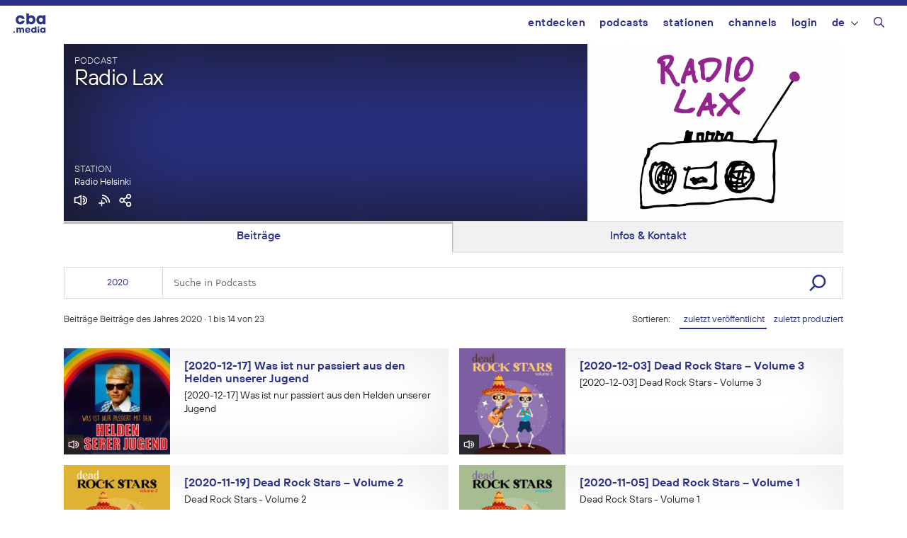

--- FILE ---
content_type: text/html; charset=UTF-8
request_url: https://cba.media/podcast/radio-lax?orderby=date&y=2020&search_series=
body_size: 17428
content:
<!DOCTYPE html>
<html lang="de-DE">
<head>
	<meta charset="UTF-8">
	<title>Radio Lax | cba &#8211; cultural broadcasting archive</title>
<meta name='robots' content='max-image-preview:large' />
	<style>img:is([sizes="auto" i], [sizes^="auto," i]) { contain-intrinsic-size: 3000px 1500px }</style>
	<meta name="viewport" content="width=device-width, initial-scale=1"><link rel="alternate" type="application/rss+xml" title="cba - cultural broadcasting archive &raquo; Feed" href="https://cba.media/feed" />
<link rel="alternate" type="application/rss+xml" title="cba - cultural broadcasting archive &raquo; Kommentar-Feed" href="https://cba.media/comments/feed" />
<meta property="og:site_name" content="cba - cultural broadcasting archive" /><meta name="twitter:card" content="summary" /><meta name="description" property="description" content="Radio Lax navigiert durch die musikalische Alternative, mischt sich ins Konzert-Getümmel und freut sich über Studiogäste." /><meta property="og:title" content="Radio Lax" /><meta property="og:type" content="article" /><meta property="og:url" content="https://cba.media/podcast/radio-lax" /><meta property="og:description" content="Radio Lax navigiert durch die musikalische Alternative, mischt sich ins Konzert-Getümmel und freut sich über Studiogäste." /><meta property="og:image" content="https://cba.media/wp-content/uploads/5/8/0000499385/radio-lax-logo-2021-nt-cba.png" /><link rel="search" type="application/opensearchdescription+xml" href="https://cba.media/wp-content/themes/cba2020/search.xml" title="cba - cultural broadcasting archive"><script>
window._wpemojiSettings = {"baseUrl":"https:\/\/s.w.org\/images\/core\/emoji\/16.0.1\/72x72\/","ext":".png","svgUrl":"https:\/\/s.w.org\/images\/core\/emoji\/16.0.1\/svg\/","svgExt":".svg","source":{"concatemoji":"https:\/\/cba.media\/wp-includes\/js\/wp-emoji-release.min.js?ver=6.8.3"}};
/*! This file is auto-generated */
!function(s,n){var o,i,e;function c(e){try{var t={supportTests:e,timestamp:(new Date).valueOf()};sessionStorage.setItem(o,JSON.stringify(t))}catch(e){}}function p(e,t,n){e.clearRect(0,0,e.canvas.width,e.canvas.height),e.fillText(t,0,0);var t=new Uint32Array(e.getImageData(0,0,e.canvas.width,e.canvas.height).data),a=(e.clearRect(0,0,e.canvas.width,e.canvas.height),e.fillText(n,0,0),new Uint32Array(e.getImageData(0,0,e.canvas.width,e.canvas.height).data));return t.every(function(e,t){return e===a[t]})}function u(e,t){e.clearRect(0,0,e.canvas.width,e.canvas.height),e.fillText(t,0,0);for(var n=e.getImageData(16,16,1,1),a=0;a<n.data.length;a++)if(0!==n.data[a])return!1;return!0}function f(e,t,n,a){switch(t){case"flag":return n(e,"\ud83c\udff3\ufe0f\u200d\u26a7\ufe0f","\ud83c\udff3\ufe0f\u200b\u26a7\ufe0f")?!1:!n(e,"\ud83c\udde8\ud83c\uddf6","\ud83c\udde8\u200b\ud83c\uddf6")&&!n(e,"\ud83c\udff4\udb40\udc67\udb40\udc62\udb40\udc65\udb40\udc6e\udb40\udc67\udb40\udc7f","\ud83c\udff4\u200b\udb40\udc67\u200b\udb40\udc62\u200b\udb40\udc65\u200b\udb40\udc6e\u200b\udb40\udc67\u200b\udb40\udc7f");case"emoji":return!a(e,"\ud83e\udedf")}return!1}function g(e,t,n,a){var r="undefined"!=typeof WorkerGlobalScope&&self instanceof WorkerGlobalScope?new OffscreenCanvas(300,150):s.createElement("canvas"),o=r.getContext("2d",{willReadFrequently:!0}),i=(o.textBaseline="top",o.font="600 32px Arial",{});return e.forEach(function(e){i[e]=t(o,e,n,a)}),i}function t(e){var t=s.createElement("script");t.src=e,t.defer=!0,s.head.appendChild(t)}"undefined"!=typeof Promise&&(o="wpEmojiSettingsSupports",i=["flag","emoji"],n.supports={everything:!0,everythingExceptFlag:!0},e=new Promise(function(e){s.addEventListener("DOMContentLoaded",e,{once:!0})}),new Promise(function(t){var n=function(){try{var e=JSON.parse(sessionStorage.getItem(o));if("object"==typeof e&&"number"==typeof e.timestamp&&(new Date).valueOf()<e.timestamp+604800&&"object"==typeof e.supportTests)return e.supportTests}catch(e){}return null}();if(!n){if("undefined"!=typeof Worker&&"undefined"!=typeof OffscreenCanvas&&"undefined"!=typeof URL&&URL.createObjectURL&&"undefined"!=typeof Blob)try{var e="postMessage("+g.toString()+"("+[JSON.stringify(i),f.toString(),p.toString(),u.toString()].join(",")+"));",a=new Blob([e],{type:"text/javascript"}),r=new Worker(URL.createObjectURL(a),{name:"wpTestEmojiSupports"});return void(r.onmessage=function(e){c(n=e.data),r.terminate(),t(n)})}catch(e){}c(n=g(i,f,p,u))}t(n)}).then(function(e){for(var t in e)n.supports[t]=e[t],n.supports.everything=n.supports.everything&&n.supports[t],"flag"!==t&&(n.supports.everythingExceptFlag=n.supports.everythingExceptFlag&&n.supports[t]);n.supports.everythingExceptFlag=n.supports.everythingExceptFlag&&!n.supports.flag,n.DOMReady=!1,n.readyCallback=function(){n.DOMReady=!0}}).then(function(){return e}).then(function(){var e;n.supports.everything||(n.readyCallback(),(e=n.source||{}).concatemoji?t(e.concatemoji):e.wpemoji&&e.twemoji&&(t(e.twemoji),t(e.wpemoji)))}))}((window,document),window._wpemojiSettings);
</script>
<style id='wp-emoji-styles-inline-css'>

	img.wp-smiley, img.emoji {
		display: inline !important;
		border: none !important;
		box-shadow: none !important;
		height: 1em !important;
		width: 1em !important;
		margin: 0 0.07em !important;
		vertical-align: -0.1em !important;
		background: none !important;
		padding: 0 !important;
	}
</style>
<link rel='stylesheet' id='wp-block-library-css' href='https://cba.media/wp-includes/css/dist/block-library/style.min.css?ver=6.8.3' media='all' />
<style id='classic-theme-styles-inline-css'>
/*! This file is auto-generated */
.wp-block-button__link{color:#fff;background-color:#32373c;border-radius:9999px;box-shadow:none;text-decoration:none;padding:calc(.667em + 2px) calc(1.333em + 2px);font-size:1.125em}.wp-block-file__button{background:#32373c;color:#fff;text-decoration:none}
</style>
<style id='global-styles-inline-css'>
:root{--wp--preset--aspect-ratio--square: 1;--wp--preset--aspect-ratio--4-3: 4/3;--wp--preset--aspect-ratio--3-4: 3/4;--wp--preset--aspect-ratio--3-2: 3/2;--wp--preset--aspect-ratio--2-3: 2/3;--wp--preset--aspect-ratio--16-9: 16/9;--wp--preset--aspect-ratio--9-16: 9/16;--wp--preset--color--black: #000000;--wp--preset--color--cyan-bluish-gray: #abb8c3;--wp--preset--color--white: #ffffff;--wp--preset--color--pale-pink: #f78da7;--wp--preset--color--vivid-red: #cf2e2e;--wp--preset--color--luminous-vivid-orange: #ff6900;--wp--preset--color--luminous-vivid-amber: #fcb900;--wp--preset--color--light-green-cyan: #7bdcb5;--wp--preset--color--vivid-green-cyan: #00d084;--wp--preset--color--pale-cyan-blue: #8ed1fc;--wp--preset--color--vivid-cyan-blue: #0693e3;--wp--preset--color--vivid-purple: #9b51e0;--wp--preset--color--contrast: var(--contrast);--wp--preset--color--contrast-2: var(--contrast-2);--wp--preset--color--contrast-3: var(--contrast-3);--wp--preset--color--base: var(--base);--wp--preset--color--base-2: var(--base-2);--wp--preset--color--base-3: var(--base-3);--wp--preset--color--accent: var(--accent);--wp--preset--gradient--vivid-cyan-blue-to-vivid-purple: linear-gradient(135deg,rgba(6,147,227,1) 0%,rgb(155,81,224) 100%);--wp--preset--gradient--light-green-cyan-to-vivid-green-cyan: linear-gradient(135deg,rgb(122,220,180) 0%,rgb(0,208,130) 100%);--wp--preset--gradient--luminous-vivid-amber-to-luminous-vivid-orange: linear-gradient(135deg,rgba(252,185,0,1) 0%,rgba(255,105,0,1) 100%);--wp--preset--gradient--luminous-vivid-orange-to-vivid-red: linear-gradient(135deg,rgba(255,105,0,1) 0%,rgb(207,46,46) 100%);--wp--preset--gradient--very-light-gray-to-cyan-bluish-gray: linear-gradient(135deg,rgb(238,238,238) 0%,rgb(169,184,195) 100%);--wp--preset--gradient--cool-to-warm-spectrum: linear-gradient(135deg,rgb(74,234,220) 0%,rgb(151,120,209) 20%,rgb(207,42,186) 40%,rgb(238,44,130) 60%,rgb(251,105,98) 80%,rgb(254,248,76) 100%);--wp--preset--gradient--blush-light-purple: linear-gradient(135deg,rgb(255,206,236) 0%,rgb(152,150,240) 100%);--wp--preset--gradient--blush-bordeaux: linear-gradient(135deg,rgb(254,205,165) 0%,rgb(254,45,45) 50%,rgb(107,0,62) 100%);--wp--preset--gradient--luminous-dusk: linear-gradient(135deg,rgb(255,203,112) 0%,rgb(199,81,192) 50%,rgb(65,88,208) 100%);--wp--preset--gradient--pale-ocean: linear-gradient(135deg,rgb(255,245,203) 0%,rgb(182,227,212) 50%,rgb(51,167,181) 100%);--wp--preset--gradient--electric-grass: linear-gradient(135deg,rgb(202,248,128) 0%,rgb(113,206,126) 100%);--wp--preset--gradient--midnight: linear-gradient(135deg,rgb(2,3,129) 0%,rgb(40,116,252) 100%);--wp--preset--font-size--small: 13px;--wp--preset--font-size--medium: 20px;--wp--preset--font-size--large: 36px;--wp--preset--font-size--x-large: 42px;--wp--preset--spacing--20: 0.44rem;--wp--preset--spacing--30: 0.67rem;--wp--preset--spacing--40: 1rem;--wp--preset--spacing--50: 1.5rem;--wp--preset--spacing--60: 2.25rem;--wp--preset--spacing--70: 3.38rem;--wp--preset--spacing--80: 5.06rem;--wp--preset--shadow--natural: 6px 6px 9px rgba(0, 0, 0, 0.2);--wp--preset--shadow--deep: 12px 12px 50px rgba(0, 0, 0, 0.4);--wp--preset--shadow--sharp: 6px 6px 0px rgba(0, 0, 0, 0.2);--wp--preset--shadow--outlined: 6px 6px 0px -3px rgba(255, 255, 255, 1), 6px 6px rgba(0, 0, 0, 1);--wp--preset--shadow--crisp: 6px 6px 0px rgba(0, 0, 0, 1);}:where(.is-layout-flex){gap: 0.5em;}:where(.is-layout-grid){gap: 0.5em;}body .is-layout-flex{display: flex;}.is-layout-flex{flex-wrap: wrap;align-items: center;}.is-layout-flex > :is(*, div){margin: 0;}body .is-layout-grid{display: grid;}.is-layout-grid > :is(*, div){margin: 0;}:where(.wp-block-columns.is-layout-flex){gap: 2em;}:where(.wp-block-columns.is-layout-grid){gap: 2em;}:where(.wp-block-post-template.is-layout-flex){gap: 1.25em;}:where(.wp-block-post-template.is-layout-grid){gap: 1.25em;}.has-black-color{color: var(--wp--preset--color--black) !important;}.has-cyan-bluish-gray-color{color: var(--wp--preset--color--cyan-bluish-gray) !important;}.has-white-color{color: var(--wp--preset--color--white) !important;}.has-pale-pink-color{color: var(--wp--preset--color--pale-pink) !important;}.has-vivid-red-color{color: var(--wp--preset--color--vivid-red) !important;}.has-luminous-vivid-orange-color{color: var(--wp--preset--color--luminous-vivid-orange) !important;}.has-luminous-vivid-amber-color{color: var(--wp--preset--color--luminous-vivid-amber) !important;}.has-light-green-cyan-color{color: var(--wp--preset--color--light-green-cyan) !important;}.has-vivid-green-cyan-color{color: var(--wp--preset--color--vivid-green-cyan) !important;}.has-pale-cyan-blue-color{color: var(--wp--preset--color--pale-cyan-blue) !important;}.has-vivid-cyan-blue-color{color: var(--wp--preset--color--vivid-cyan-blue) !important;}.has-vivid-purple-color{color: var(--wp--preset--color--vivid-purple) !important;}.has-black-background-color{background-color: var(--wp--preset--color--black) !important;}.has-cyan-bluish-gray-background-color{background-color: var(--wp--preset--color--cyan-bluish-gray) !important;}.has-white-background-color{background-color: var(--wp--preset--color--white) !important;}.has-pale-pink-background-color{background-color: var(--wp--preset--color--pale-pink) !important;}.has-vivid-red-background-color{background-color: var(--wp--preset--color--vivid-red) !important;}.has-luminous-vivid-orange-background-color{background-color: var(--wp--preset--color--luminous-vivid-orange) !important;}.has-luminous-vivid-amber-background-color{background-color: var(--wp--preset--color--luminous-vivid-amber) !important;}.has-light-green-cyan-background-color{background-color: var(--wp--preset--color--light-green-cyan) !important;}.has-vivid-green-cyan-background-color{background-color: var(--wp--preset--color--vivid-green-cyan) !important;}.has-pale-cyan-blue-background-color{background-color: var(--wp--preset--color--pale-cyan-blue) !important;}.has-vivid-cyan-blue-background-color{background-color: var(--wp--preset--color--vivid-cyan-blue) !important;}.has-vivid-purple-background-color{background-color: var(--wp--preset--color--vivid-purple) !important;}.has-black-border-color{border-color: var(--wp--preset--color--black) !important;}.has-cyan-bluish-gray-border-color{border-color: var(--wp--preset--color--cyan-bluish-gray) !important;}.has-white-border-color{border-color: var(--wp--preset--color--white) !important;}.has-pale-pink-border-color{border-color: var(--wp--preset--color--pale-pink) !important;}.has-vivid-red-border-color{border-color: var(--wp--preset--color--vivid-red) !important;}.has-luminous-vivid-orange-border-color{border-color: var(--wp--preset--color--luminous-vivid-orange) !important;}.has-luminous-vivid-amber-border-color{border-color: var(--wp--preset--color--luminous-vivid-amber) !important;}.has-light-green-cyan-border-color{border-color: var(--wp--preset--color--light-green-cyan) !important;}.has-vivid-green-cyan-border-color{border-color: var(--wp--preset--color--vivid-green-cyan) !important;}.has-pale-cyan-blue-border-color{border-color: var(--wp--preset--color--pale-cyan-blue) !important;}.has-vivid-cyan-blue-border-color{border-color: var(--wp--preset--color--vivid-cyan-blue) !important;}.has-vivid-purple-border-color{border-color: var(--wp--preset--color--vivid-purple) !important;}.has-vivid-cyan-blue-to-vivid-purple-gradient-background{background: var(--wp--preset--gradient--vivid-cyan-blue-to-vivid-purple) !important;}.has-light-green-cyan-to-vivid-green-cyan-gradient-background{background: var(--wp--preset--gradient--light-green-cyan-to-vivid-green-cyan) !important;}.has-luminous-vivid-amber-to-luminous-vivid-orange-gradient-background{background: var(--wp--preset--gradient--luminous-vivid-amber-to-luminous-vivid-orange) !important;}.has-luminous-vivid-orange-to-vivid-red-gradient-background{background: var(--wp--preset--gradient--luminous-vivid-orange-to-vivid-red) !important;}.has-very-light-gray-to-cyan-bluish-gray-gradient-background{background: var(--wp--preset--gradient--very-light-gray-to-cyan-bluish-gray) !important;}.has-cool-to-warm-spectrum-gradient-background{background: var(--wp--preset--gradient--cool-to-warm-spectrum) !important;}.has-blush-light-purple-gradient-background{background: var(--wp--preset--gradient--blush-light-purple) !important;}.has-blush-bordeaux-gradient-background{background: var(--wp--preset--gradient--blush-bordeaux) !important;}.has-luminous-dusk-gradient-background{background: var(--wp--preset--gradient--luminous-dusk) !important;}.has-pale-ocean-gradient-background{background: var(--wp--preset--gradient--pale-ocean) !important;}.has-electric-grass-gradient-background{background: var(--wp--preset--gradient--electric-grass) !important;}.has-midnight-gradient-background{background: var(--wp--preset--gradient--midnight) !important;}.has-small-font-size{font-size: var(--wp--preset--font-size--small) !important;}.has-medium-font-size{font-size: var(--wp--preset--font-size--medium) !important;}.has-large-font-size{font-size: var(--wp--preset--font-size--large) !important;}.has-x-large-font-size{font-size: var(--wp--preset--font-size--x-large) !important;}
:where(.wp-block-post-template.is-layout-flex){gap: 1.25em;}:where(.wp-block-post-template.is-layout-grid){gap: 1.25em;}
:where(.wp-block-columns.is-layout-flex){gap: 2em;}:where(.wp-block-columns.is-layout-grid){gap: 2em;}
:root :where(.wp-block-pullquote){font-size: 1.5em;line-height: 1.6;}
</style>
<link rel='stylesheet' id='trp-frontend-css' href='https://cba.media/wp-content/plugins/transposer/css/frontend-style.css?ver=1.55' media='all' />
<link rel='stylesheet' id='cba-jquery-ui-modal-css' href='https://cba.media/wp-content/themes/cba2020/externals/jquery-ui/jquery.modal.min.css?ver=0.9.1' media='screen' />
<link rel='stylesheet' id='cba-slick-theme-css' href='https://cba.media/wp-content/themes/cba2020/externals/slick/slick-theme.css?ver=1.8.1' media='screen' />
<link rel='stylesheet' id='cba-slick-css' href='https://cba.media/wp-content/themes/cba2020/externals/slick/slick.css?ver=1.8.1' media='screen' />
<link rel='stylesheet' id='mediaelement-css' href='https://cba.media/wp-includes/js/mediaelement/mediaelementplayer-legacy.min.css?ver=4.2.17' media='all' />
<link rel='stylesheet' id='wp-mediaelement-css' href='https://cba.media/wp-includes/js/mediaelement/wp-mediaelement.min.css?ver=6.8.3' media='all' />
<link rel='stylesheet' id='generate-style-grid-css' href='https://cba.media/wp-content/themes/generatepress/assets/css/unsemantic-grid.min.css?ver=3.6.0' media='all' />
<link rel='stylesheet' id='generate-style-css' href='https://cba.media/wp-content/themes/generatepress/assets/css/style.min.css?ver=3.6.0' media='all' />
<style id='generate-style-inline-css'>
body{background-color:#efefef;color:#3a3a3a;}a{color:#2b3287;}a:hover, a:focus, a:active{color:#000000;}body .grid-container{max-width:1100px;}.wp-block-group__inner-container{max-width:1100px;margin-left:auto;margin-right:auto;}@media (max-width: 500px) and (min-width: 769px){.inside-header{display:flex;flex-direction:column;align-items:center;}.site-logo, .site-branding{margin-bottom:1.5em;}#site-navigation{margin:0 auto;}.header-widget{margin-top:1.5em;}}.navigation-search{position:absolute;left:-99999px;pointer-events:none;visibility:hidden;z-index:20;width:100%;top:0;transition:opacity 100ms ease-in-out;opacity:0;}.navigation-search.nav-search-active{left:0;right:0;pointer-events:auto;visibility:visible;opacity:1;}.navigation-search input[type="search"]{outline:0;border:0;vertical-align:bottom;line-height:1;opacity:0.9;width:100%;z-index:20;border-radius:0;-webkit-appearance:none;height:60px;}.navigation-search input::-ms-clear{display:none;width:0;height:0;}.navigation-search input::-ms-reveal{display:none;width:0;height:0;}.navigation-search input::-webkit-search-decoration, .navigation-search input::-webkit-search-cancel-button, .navigation-search input::-webkit-search-results-button, .navigation-search input::-webkit-search-results-decoration{display:none;}.main-navigation li.search-item{z-index:21;}li.search-item.active{transition:opacity 100ms ease-in-out;}.nav-left-sidebar .main-navigation li.search-item.active,.nav-right-sidebar .main-navigation li.search-item.active{width:auto;display:inline-block;float:right;}.gen-sidebar-nav .navigation-search{top:auto;bottom:0;}:root{--contrast:#222222;--contrast-2:#575760;--contrast-3:#b2b2be;--base:#f0f0f0;--base-2:#f7f8f9;--base-3:#ffffff;--accent:#1e73be;}:root .has-contrast-color{color:var(--contrast);}:root .has-contrast-background-color{background-color:var(--contrast);}:root .has-contrast-2-color{color:var(--contrast-2);}:root .has-contrast-2-background-color{background-color:var(--contrast-2);}:root .has-contrast-3-color{color:var(--contrast-3);}:root .has-contrast-3-background-color{background-color:var(--contrast-3);}:root .has-base-color{color:var(--base);}:root .has-base-background-color{background-color:var(--base);}:root .has-base-2-color{color:var(--base-2);}:root .has-base-2-background-color{background-color:var(--base-2);}:root .has-base-3-color{color:var(--base-3);}:root .has-base-3-background-color{background-color:var(--base-3);}:root .has-accent-color{color:var(--accent);}:root .has-accent-background-color{background-color:var(--accent);}body{line-height:1.5;}.entry-content > [class*="wp-block-"]:not(:last-child):not(.wp-block-heading){margin-bottom:1.5em;}.main-title{font-size:45px;}.main-navigation .main-nav ul ul li a{font-size:14px;}.sidebar .widget, .footer-widgets .widget{font-size:17px;}h1{font-size:40px;}h2{font-weight:300;font-size:30px;}h3{font-size:20px;}h4{font-size:inherit;}h5{font-size:inherit;}@media (max-width:768px){.main-title{font-size:30px;}h1{font-size:30px;}h2{font-size:25px;}}.top-bar{background-color:#636363;color:#ffffff;}.top-bar a{color:#ffffff;}.top-bar a:hover{color:#303030;}.site-header{background-color:#ffffff;color:#3a3a3a;}.site-header a{color:#3a3a3a;}.main-title a,.main-title a:hover{color:#222222;}.site-description{color:#757575;}.main-navigation,.main-navigation ul ul{background-color:#222222;}.main-navigation .main-nav ul li a, .main-navigation .menu-toggle, .main-navigation .menu-bar-items{color:#ffffff;}.main-navigation .main-nav ul li:not([class*="current-menu-"]):hover > a, .main-navigation .main-nav ul li:not([class*="current-menu-"]):focus > a, .main-navigation .main-nav ul li.sfHover:not([class*="current-menu-"]) > a, .main-navigation .menu-bar-item:hover > a, .main-navigation .menu-bar-item.sfHover > a{color:#ffffff;background-color:#3f3f3f;}button.menu-toggle:hover,button.menu-toggle:focus,.main-navigation .mobile-bar-items a,.main-navigation .mobile-bar-items a:hover,.main-navigation .mobile-bar-items a:focus{color:#ffffff;}.main-navigation .main-nav ul li[class*="current-menu-"] > a{color:#ffffff;background-color:#3f3f3f;}.navigation-search input[type="search"],.navigation-search input[type="search"]:active, .navigation-search input[type="search"]:focus, .main-navigation .main-nav ul li.search-item.active > a, .main-navigation .menu-bar-items .search-item.active > a{color:#ffffff;background-color:#3f3f3f;}.main-navigation ul ul{background-color:#3f3f3f;}.main-navigation .main-nav ul ul li a{color:#ffffff;}.main-navigation .main-nav ul ul li:not([class*="current-menu-"]):hover > a,.main-navigation .main-nav ul ul li:not([class*="current-menu-"]):focus > a, .main-navigation .main-nav ul ul li.sfHover:not([class*="current-menu-"]) > a{color:#ffffff;background-color:#4f4f4f;}.main-navigation .main-nav ul ul li[class*="current-menu-"] > a{color:#ffffff;background-color:#4f4f4f;}.separate-containers .inside-article, .separate-containers .comments-area, .separate-containers .page-header, .one-container .container, .separate-containers .paging-navigation, .inside-page-header{background-color:#ffffff;}.entry-meta{color:#595959;}.entry-meta a{color:#595959;}.entry-meta a:hover{color:#1e73be;}.sidebar .widget{background-color:#ffffff;}.sidebar .widget .widget-title{color:#000000;}.footer-widgets{background-color:#ffffff;}.footer-widgets .widget-title{color:#000000;}.site-info{color:#ffffff;background-color:#222222;}.site-info a{color:#ffffff;}.site-info a:hover{color:#606060;}.footer-bar .widget_nav_menu .current-menu-item a{color:#606060;}input[type="text"],input[type="email"],input[type="url"],input[type="password"],input[type="search"],input[type="tel"],input[type="number"],textarea,select{color:#666666;background-color:#fafafa;border-color:#cccccc;}input[type="text"]:focus,input[type="email"]:focus,input[type="url"]:focus,input[type="password"]:focus,input[type="search"]:focus,input[type="tel"]:focus,input[type="number"]:focus,textarea:focus,select:focus{color:#666666;background-color:#ffffff;border-color:#bfbfbf;}button,html input[type="button"],input[type="reset"],input[type="submit"],a.button,a.wp-block-button__link:not(.has-background){color:#ffffff;background-color:#666666;}button:hover,html input[type="button"]:hover,input[type="reset"]:hover,input[type="submit"]:hover,a.button:hover,button:focus,html input[type="button"]:focus,input[type="reset"]:focus,input[type="submit"]:focus,a.button:focus,a.wp-block-button__link:not(.has-background):active,a.wp-block-button__link:not(.has-background):focus,a.wp-block-button__link:not(.has-background):hover{color:#ffffff;background-color:#3f3f3f;}a.generate-back-to-top{background-color:rgba( 0,0,0,0.4 );color:#ffffff;}a.generate-back-to-top:hover,a.generate-back-to-top:focus{background-color:rgba( 0,0,0,0.6 );color:#ffffff;}:root{--gp-search-modal-bg-color:var(--base-3);--gp-search-modal-text-color:var(--contrast);--gp-search-modal-overlay-bg-color:rgba(0,0,0,0.2);}@media (max-width:768px){.main-navigation .menu-bar-item:hover > a, .main-navigation .menu-bar-item.sfHover > a{background:none;color:#ffffff;}}.inside-top-bar{padding:10px;}.inside-header{padding:40px;}.site-main .wp-block-group__inner-container{padding:40px;}.entry-content .alignwide, body:not(.no-sidebar) .entry-content .alignfull{margin-left:-40px;width:calc(100% + 80px);max-width:calc(100% + 80px);}.rtl .menu-item-has-children .dropdown-menu-toggle{padding-left:20px;}.rtl .main-navigation .main-nav ul li.menu-item-has-children > a{padding-right:20px;}.site-info{padding:20px;}@media (max-width:768px){.separate-containers .inside-article, .separate-containers .comments-area, .separate-containers .page-header, .separate-containers .paging-navigation, .one-container .site-content, .inside-page-header{padding:30px;}.site-main .wp-block-group__inner-container{padding:30px;}.site-info{padding-right:10px;padding-left:10px;}.entry-content .alignwide, body:not(.no-sidebar) .entry-content .alignfull{margin-left:-30px;width:calc(100% + 60px);max-width:calc(100% + 60px);}}.one-container .sidebar .widget{padding:0px;}@media (max-width:768px){.main-navigation .menu-toggle,.main-navigation .mobile-bar-items,.sidebar-nav-mobile:not(#sticky-placeholder){display:block;}.main-navigation ul,.gen-sidebar-nav{display:none;}[class*="nav-float-"] .site-header .inside-header > *{float:none;clear:both;}}
</style>
<link rel='stylesheet' id='generate-mobile-style-css' href='https://cba.media/wp-content/themes/generatepress/assets/css/mobile.min.css?ver=3.6.0' media='all' />
<link rel='stylesheet' id='generate-font-icons-css' href='https://cba.media/wp-content/themes/generatepress/assets/css/components/font-icons.min.css?ver=3.6.0' media='all' />
<link rel='stylesheet' id='generate-child-css' href='https://cba.media/wp-content/themes/cba2020/style.css?ver=1768840354' media='all' />
<link rel='stylesheet' id='login-with-ajax-css' href='https://cba.media/wp-content/plugins/login-with-ajax/templates/login-with-ajax.min.css?ver=4.5.1' media='all' />
<script src="https://cba.media/wp-includes/js/jquery/jquery.min.js?ver=3.7.1" id="jquery-core-js"></script>
<script src="https://cba.media/wp-includes/js/jquery/jquery-migrate.min.js?ver=3.4.1" id="jquery-migrate-js"></script>
<script src="https://cba.media/wp-content/themes/cba2020/externals/slick/slick.min.js?ver=1.8.1" id="cba-slick-js"></script>
<script id="login-with-ajax-js-extra">
var LWA = {"ajaxurl":"https:\/\/cba.media\/wp-admin\/admin-ajax.php","off":""};
</script>
<script src="https://cba.media/wp-content/plugins/login-with-ajax/templates/login-with-ajax.min.js?ver=4.5.1" id="login-with-ajax-js"></script>
<script src="https://cba.media/wp-content/plugins/login-with-ajax/ajaxify/ajaxify.min.js?ver=4.5.1" id="login-with-ajax-ajaxify-js"></script>
<link rel="https://api.w.org/" href="https://cba.media/wp-json/" /><link rel="alternate" title="JSON" type="application/json" href="https://cba.media/wp-json/wp/v2/series/274943" /><meta name="generator" content="CBA 6.4.85" />
<link rel="canonical" href="https://de.cba.media/podcast/radio-lax" />
<link rel="alternate" title="oEmbed (JSON)" type="application/json+oembed" href="https://cba.media/wp-json/oembed/1.0/embed?url=https%3A%2F%2Fcba.media%2Fpodcast%2Fradio-lax" />
<link rel="alternate" title="oEmbed (XML)" type="text/xml+oembed" href="https://cba.media/wp-json/oembed/1.0/embed?url=https%3A%2F%2Fcba.media%2Fpodcast%2Fradio-lax&#038;format=xml" />
<script type="text/javascript">
(function(url){
	if(/(?:Chrome\/26\.0\.1410\.63 Safari\/537\.31|WordfenceTestMonBot)/.test(navigator.userAgent)){ return; }
	var addEvent = function(evt, handler) {
		if (window.addEventListener) {
			document.addEventListener(evt, handler, false);
		} else if (window.attachEvent) {
			document.attachEvent('on' + evt, handler);
		}
	};
	var removeEvent = function(evt, handler) {
		if (window.removeEventListener) {
			document.removeEventListener(evt, handler, false);
		} else if (window.detachEvent) {
			document.detachEvent('on' + evt, handler);
		}
	};
	var evts = 'contextmenu dblclick drag dragend dragenter dragleave dragover dragstart drop keydown keypress keyup mousedown mousemove mouseout mouseover mouseup mousewheel scroll'.split(' ');
	var logHuman = function() {
		if (window.wfLogHumanRan) { return; }
		window.wfLogHumanRan = true;
		var wfscr = document.createElement('script');
		wfscr.type = 'text/javascript';
		wfscr.async = true;
		wfscr.src = url + '&r=' + Math.random();
		(document.getElementsByTagName('head')[0]||document.getElementsByTagName('body')[0]).appendChild(wfscr);
		for (var i = 0; i < evts.length; i++) {
			removeEvent(evts[i], logHuman);
		}
	};
	for (var i = 0; i < evts.length; i++) {
		addEvent(evts[i], logHuman);
	}
})('//cba.media/?wordfence_lh=1&hid=9364B969BA8642700BCEF78BD212C71A');
</script><script>
	var ajaxurl = 'https://cba.media/wp-admin/admin-ajax.php';
	var image_url = 'https://cba.media/wp-content/themes/cba2020/images/';
	var siteurl = 'https://cba.media/';
   </script>

   <style>
   /* Overwrite the generate-style-inline-css generated by the customizer */
   @media only screen and ( max-width: 860px ) {
		.main-navigation ul {
			display:none;
		}
		.main-navigation .menu-toggle {
			display:block;
		}
   }
   </style>

   <style type="text/css">.broken_link, a.broken_link {
	text-decoration: line-through;
}</style><link rel="icon" href="https://cba.media/wp-content/uploads/4/9/0000467994/cropped-cba-logo-quadratisch-invert2-60x60.png" sizes="32x32" />
<link rel="icon" href="https://cba.media/wp-content/uploads/4/9/0000467994/cropped-cba-logo-quadratisch-invert2-200x200.png" sizes="192x192" />
<link rel="apple-touch-icon" href="https://cba.media/wp-content/uploads/4/9/0000467994/cropped-cba-logo-quadratisch-invert2-200x200.png" />
<meta name="msapplication-TileImage" content="https://cba.media/wp-content/uploads/4/9/0000467994/cropped-cba-logo-quadratisch-invert2-450x450.png" />
</head>

<body class="wp-singular series-template-default single single-series postid-274943 wp-embed-responsive wp-theme-generatepress wp-child-theme-cba2020 no-sidebar nav-float-right one-container fluid-header active-footer-widgets-3 nav-search-enabled header-aligned-left dropdown-hover featured-image-active" itemtype="https://schema.org/Blog" itemscope>
	<aside id="loginwithajaxwidget-2" class="widget inner-padding widget_loginwithajaxwidget modal"><h2 class="widget-title"><span class="lwa-title">Login</span></h2><div class="lwa-wrapper lwa-bones">
	<div class="lwa lwa-minimalistic pixelbones lwa-login" style='--accent-hue:235; --accent-s:54%; --accent-l:35%; --avatar-size:60px; '>
				<form class="lwa-form" action="https://cba.media/wp-login.php?template=minimalistic" method="post">
												<div class="lwa-username input-field">
				<label for="lwa_user_login_78319">Benutzername</label>
				<input type="text" name="log" id="lwa_user_login_78319" placeholder="Benutzername" class="u-full-width">
			</div>
			<div class="lwa-password input-field">
				<label for="lwa_user_pass_78319">Passwort</label>
				<input type="password" name="pwd" id="lwa_user_pass_78319" placeholder="Passwort" class="u-full-width">
			</div>

			<div class="lwa-login_form">
											</div>

			<div class="grid-container submit">
				<div class="lwa-submit-button">
										<input type="submit" name="wp-submit" class="button-primary" value="Anmelden" tabindex="100" >
					<input type="hidden" name="lwa_profile_link" value="">
					<input type="hidden" name="login-with-ajax" value="login">
														</div>

				<div class="lwa-links">
																<input name="rememberme" type="hidden" value="forever">
																								</div>
			</div>
		</form>
							</div>
</div></aside><div id="cba-notification"></div><a class="screen-reader-text skip-link" href="#content" title="Zum Inhalt springen">Zum Inhalt springen</a>		<header class="site-header" id="masthead" aria-label="Website"  itemtype="https://schema.org/WPHeader" itemscope>
			<div class="inside-header">
				<div class="site-logo">
					<a href="https://cba.media/" rel="home">
						<img  class="header-image is-logo-image" alt="cba &#8211; cultural broadcasting archive" src="https://cba.media/wp-content/themes/cba2020/images/cba_media_logo.svg" />
					</a>
				</div>		<nav class="main-navigation sub-menu-right" id="site-navigation" aria-label="Primär"  itemtype="https://schema.org/SiteNavigationElement" itemscope>
			<div class="inside-navigation">
				<form method="get" class="search-form navigation-search" action="https://cba.media/">
					<input type="search" class="search-field" value="" name="s" title="Suchen" />
				</form>		<div class="mobile-bar-items">
						<span class="search-item">
				<a aria-label="Suchleiste öffnen" href="#">
									</a>
			</span>
		</div>
						<button class="menu-toggle" aria-controls="primary-menu" aria-expanded="false">
					<span class="mobile-menu">Menü</span>				</button>
				<div id="primary-menu" class="main-nav"><ul id="menu-hauptmenue" class=" menu sf-menu"><li id="menu-item-1" class="menu-item menu-item-type-custom menu-item-object-custom menu-item-1"><a href="https://cba.media/explore">Entdecken</a></li><li id="menu-item-2" class="menu-item menu-item-type-custom menu-item-object-custom menu-item-2"><a href="https://cba.media/podcasts">Podcasts</a></li><li id="menu-item-3" class="menu-item menu-item-type-custom menu-item-object-custom menu-item-3"><a href="https://cba.media/stations">Stationen</a></li><li id="menu-item-4" class="menu-item menu-item-type-custom menu-item-object-custom menu-item-4"><a href="https://cba.media/channels">Channels</a></li><li class="sign-in"><a href="https://cba.media/wp-login.php">Login</a></li><li class="language"><a href="#">DE<img src="https://cba.media/wp-content/themes/cba2020/images/chevron_down.png" class="lang-arrow" /></a><ul class="language-submenu"><li><a href="?setlanguage=cs">cs</a></li><li><a href="?setlanguage=en">en</a></li><li><a href="?setlanguage=es">es</a></li><li><a href="?setlanguage=fr">fr</a></li><li><a href="?setlanguage=hr">hr</a></li><li><a href="?setlanguage=hu">hu</a></li><li><a href="?setlanguage=it">it</a></li><li><a href="?setlanguage=nl">nl</a></li><li><a href="?setlanguage=pl">pl</a></li><li><a href="?setlanguage=ru">ru</a></li><li><a href="?setlanguage=sk">sk</a></li><li><a href="?setlanguage=tr">tr</a></li><li><a href="?setlanguage=uk">uk</a></li></ul></li><li class="search-item menu-item-align-right"><a aria-label="Suchleiste öffnen" href="#"></a></li></ul></div>			</div>
		</nav>
					</div>
		</header>
		
	<div class="site grid-container container hfeed grid-parent" id="page">
				<div class="site-content" id="content">
			
	<div id="primary" class="content-area grid-parent mobile-grid-100 grid-100 tablet-grid-100">
		<main id="main" class="site-main">
			<article id="post-274943" class="post-274943 series type-series status-publish has-post-thumbnail hentry" itemtype='https://schema.org/CreativeWork' itemscope='itemscope'>
	<div class="inside-article">
		
		<header class="entry-header clearfix">
				<div class="entry-title-container">
					<div class="post-type-post-info">Podcast</div>
					<h1 class="entry-title" itemprop="headline">Radio Lax</h1>
					<div class="entry-header-subinfo">
						
						<div class="post-type-series-info">Station</div>
						<a href="https://cba.media/station/radio-helsinki">Radio Helsinki</a>
					</div>

					<div class="post-options-container">

						<ul class="post-options floatleft">
							<li><a href="https://cba.media/ondemand?series_id=274943&mode=compact" onclick="window.open(this.href,'','width=500,height=650,menubar=no,location=no,resizable=yes,scrollbars=auto,status=no,dependent=yes,toolbar=no'); return false;"><img src="https://cba.media/wp-content/themes/cba2020/images/audio.svg" title="Im Podcast-Player durchhören" class="tt" /></a></li>
							<li><a href="https://cba.media/podcast/radio-lax/feed" class="subscribe"><img src="https://cba.media/wp-content/themes/cba2020/images/subscribe.svg" alt="Abonnieren" title="Abonnieren" class="tt" /></a></li>
							<li class="share-link"><a href="https://cba.media/podcast/radio-lax" class="share"><img src="https://cba.media/wp-content/themes/cba2020/images/share.svg" alt="Teilen" title="Teilen" class="tt" /></a></li>
						</ul>

						<ul class="social-media-links floatright">
															<li><a href="https://www.radiolax.at" target="_blank" title="Zum Facebook Profil" class="tt"><span class="fa fa-facebook"></span></a></li>
																																																														</ul>

					</div>

				</div>

				<div class="entry-thumbnail-container">
											<a href="https://cba.media/wp-content/uploads/5/8/0000499385/radio-lax-logo-2021-nt-cba-578x400.png" rel="lightbox" title="Radio Lax Logo"><img src="https://cba.media/wp-content/uploads/5/8/0000499385/radio-lax-logo-2021-nt-cba-578x400.png" /></a>
					
					<div class="edit-post-options">
											</div>

				</div>

		</header><!-- .entry-header -->
		
		
		<nav class="single-nav single-series-nav clearfix">
			<a class="grid-50 tablet-grid-50 mobile-grid-50 current" href="https://cba.media/podcast/radio-lax">Beiträge</a>
						<a class="grid-50 tablet-grid-50 mobile-grid-50 " href="https://cba.media/podcast/radio-lax/info">Infos & Kontakt</a>
		</nav>

		<!--<div class="entry-content" itemprop="text">
		</div>
		-->
		<!-- .entry-content -->

			</div><!-- .inside-article -->
</article><!-- #post-## -->		</main><!-- #main -->

		<section id="station-content-section" class="content-section station-content-section">
			
	<a name="search"></a>
	<div class="grid-100 tablet-grid-100 mobile-grid-100">
		<form action="https://cba.media/podcast/radio-lax" method="get" name="series-search" class="search-form-inline"> 			<div class="search-series clearfix">
								<div class="search-year">
				<div class="button-m years-button"><span class="fa fa-chevron-down"></span> 2020</div>

						<div class="years-container overlay">
													<div><a href="?orderby=date&search_series=">Alle Jahre</a></div>
						
																					<div><a href="?orderby=date&y=2024&search_series=">2024</a></div>
																												<div><a href="?orderby=date&y=2023&search_series=">2023</a></div>
																												<div><a href="?orderby=date&y=2022&search_series=">2022</a></div>
																												<div><a href="?orderby=date&y=2021&search_series=">2021</a></div>
																																									<div><a href="?orderby=date&y=2019&search_series=">2019</a></div>
																												<div><a href="?orderby=date&y=2018&search_series=">2018</a></div>
																												<div><a href="?orderby=date&y=2017&search_series=">2017</a></div>
																												<div><a href="?orderby=date&y=2016&search_series=">2016</a></div>
																												<div><a href="?orderby=date&y=2015&search_series=">2015</a></div>
																			</div>

				</div>
								<div class="search-field"><input type="text" name="search_series" value="" placeholder="Suche in Podcasts" id="search-series" alt="Geb einen Suchbegriff ein und drücke Enter" /></div>
				<a class="button-m remove-search-series" href="?"><span class="fa fa-times"></span></a>
				<div class="button-m" id="series-search-button" onclick="javascript:document.forms['series-search'].submit();"><div class="search-button-icon"></div></div>
			</div>
			<input type="hidden" name="orderby" value="date" />
			<input type="hidden" name="y" value="2020" />
		</form>
	</div>

	<div class="grid-100 tablet-grid-100 mobile-grid-100 clearfix single-search-options">
		<div class="floatleft">
			<span class="">Beiträge Beiträge des Jahres 2020 &middot; </span> 1 bis 14 von 23		</div>
		<div class="floatright series-sort">

			<div class="floatleft" style="margin-right:15px;"><div class="toggle-grid-view hide-on-768"><span class="fa fa-table current tt" title="Tabellenansicht"></span><span class="fa fa-list tt" title="Listenansicht"></span></div></div>

			Sortieren:
						<a href="?orderby=date&y=2020" class="button-link current">
									<span class="fa fa-chevron-down"></span>&nbsp;
								zuletzt veröffentlicht			</a>
						<a href="?orderby=production_date&y=2020" class="button-link ">
				zuletzt produziert			</a>

		</div>
	</div>


	<div id="posts-grid">

		
<div class="post-preview">

	<div class="item">
		<a href="https://cba.media/483536">
		<div class="thumbnail" style="background-image:url('https://cba.media/wp-content/uploads/8/3/0000483538/heino-200x200.jpg');">
			<div class="play-options">
				<div class="media-button mediatype-audio" style="background-image:url('https://cba.media/wp-content/themes/cba2020/images/audio.svg');"></div>
									<div class="duration">60:00 Min.</div>
							</div>
		</div>
		</a>
		<div class="content-container">
			<div class="content">
													<!--<div class="suptitle"><a href="https://cba.media/483536"><span class="date">18. Dezember 2020</span></a></div>-->

				<div class="title"><a href="https://cba.media/483536">[2020-12-17] Was ist nur passiert aus den Helden unserer Jugend</a></div>
				<p>
				<a href="https://cba.media/483536"><!---->
				[2020-12-17] Was ist nur passiert aus den Helden unserer Jugend				</a>
				</p>
			</div>
		</div>
	</div>

</div><!-- .post-preview -->
<div class="post-preview">

	<div class="item">
		<a href="https://cba.media/482628">
		<div class="thumbnail" style="background-image:url('https://cba.media/wp-content/uploads/9/2/0000482629/drei-fb-200x200.jpg');">
			<div class="play-options">
				<div class="media-button mediatype-audio" style="background-image:url('https://cba.media/wp-content/themes/cba2020/images/audio.svg');"></div>
									<div class="duration">60:00 Min.</div>
							</div>
		</div>
		</a>
		<div class="content-container">
			<div class="content">
													<!--<div class="suptitle"><a href="https://cba.media/482628"><span class="date">11. Dezember 2020</span></a></div>-->

				<div class="title"><a href="https://cba.media/482628">[2020-12-03] Dead Rock Stars &#8211; Volume 3</a></div>
				<p>
				<a href="https://cba.media/482628"><!---->
				[2020-12-03] Dead Rock Stars - Volume 3				</a>
				</p>
			</div>
		</div>
	</div>

</div><!-- .post-preview -->
<div class="post-preview">

	<div class="item">
		<a href="https://cba.media/480561">
		<div class="thumbnail" style="background-image:url('https://cba.media/wp-content/uploads/2/6/0000480562/zwei-fb-200x200.jpg');">
			<div class="play-options">
				<div class="media-button mediatype-audio" style="background-image:url('https://cba.media/wp-content/themes/cba2020/images/audio.svg');"></div>
									<div class="duration">59:55 Min.</div>
							</div>
		</div>
		</a>
		<div class="content-container">
			<div class="content">
													<!--<div class="suptitle"><a href="https://cba.media/480561"><span class="date">25. November 2020</span></a></div>-->

				<div class="title"><a href="https://cba.media/480561">[2020-11-19] Dead Rock Stars &#8211; Volume 2</a></div>
				<p>
				<a href="https://cba.media/480561"><!---->
				Dead Rock Stars - Volume 2				</a>
				</p>
			</div>
		</div>
	</div>

</div><!-- .post-preview -->
<div class="post-preview">

	<div class="item">
		<a href="https://cba.media/477370">
		<div class="thumbnail" style="background-image:url('https://cba.media/wp-content/uploads/1/7/0000477371/dead-musicians-1-200x200.jpg');">
			<div class="play-options">
				<div class="media-button mediatype-audio" style="background-image:url('https://cba.media/wp-content/themes/cba2020/images/audio.svg');"></div>
									<div class="duration">60:01 Min.</div>
							</div>
		</div>
		</a>
		<div class="content-container">
			<div class="content">
													<!--<div class="suptitle"><a href="https://cba.media/477370"><span class="date">5. November 2020</span></a></div>-->

				<div class="title"><a href="https://cba.media/477370">[2020-11-05] Dead Rock Stars &#8211; Volume 1</a></div>
				<p>
				<a href="https://cba.media/477370"><!---->
				Dead Rock Stars - Volume 1				</a>
				</p>
			</div>
		</div>
	</div>

</div><!-- .post-preview -->
<div class="post-preview">

	<div class="item">
		<a href="https://cba.media/476207">
		<div class="thumbnail" style="background-image:url('https://cba.media/wp-content/uploads/8/0/0000476208/shit-too-200x200.jpg');">
			<div class="play-options">
				<div class="media-button mediatype-audio" style="background-image:url('https://cba.media/wp-content/themes/cba2020/images/audio.svg');"></div>
									<div class="duration">60:00 Min.</div>
							</div>
		</div>
		</a>
		<div class="content-container">
			<div class="content">
													<!--<div class="suptitle"><a href="https://cba.media/476207"><span class="date">27. Oktober 2020</span></a></div>-->

				<div class="title"><a href="https://cba.media/476207">[2020-10-22] Was gibts Neues auf dem Platten-Basar – Teil 2</a></div>
				<p>
				<a href="https://cba.media/476207"><!---->
				[2020-10-22] Was gibts Neues auf dem Platten-Basar				</a>
				</p>
			</div>
		</div>
	</div>

</div><!-- .post-preview -->
<div class="post-preview">

	<div class="item">
		<a href="https://cba.media/475190">
		<div class="thumbnail" style="background-image:url('https://cba.media/wp-content/uploads/2/9/0000475192/pfff3-200x200.jpg');">
			<div class="play-options">
				<div class="media-button mediatype-audio" style="background-image:url('https://cba.media/wp-content/themes/cba2020/images/audio.svg');"></div>
									<div class="duration">60:00 Min.</div>
							</div>
		</div>
		</a>
		<div class="content-container">
			<div class="content">
													<!--<div class="suptitle"><a href="https://cba.media/475190"><span class="date">19. Oktober 2020</span></a></div>-->

				<div class="title"><a href="https://cba.media/475190">[2020-10-08] Was gibts Neues auf dem Platten-Basar &#8211; Teil 1</a></div>
				<p>
				<a href="https://cba.media/475190"><!---->
				[2020-10-08] Was gibts Neues auf dem Platten-Basar				</a>
				</p>
			</div>
		</div>
	</div>

</div><!-- .post-preview -->
<div class="post-preview">

	<div class="item">
		<a href="https://cba.media/467395">
		<div class="thumbnail" style="background-image:url('https://cba.media/wp-content/uploads/7/9/0000467397/ja-200x200.jpg');">
			<div class="play-options">
				<div class="media-button mediatype-audio" style="background-image:url('https://cba.media/wp-content/themes/cba2020/images/audio.svg');"></div>
									<div class="duration">59:59 Min.</div>
							</div>
		</div>
		</a>
		<div class="content-container">
			<div class="content">
													<!--<div class="suptitle"><a href="https://cba.media/467395"><span class="date">5. Oktober 2020</span></a></div>-->

				<div class="title"><a href="https://cba.media/467395">[2020-09-24] Wien, Wien nur Du allein</a></div>
				<p>
				<a href="https://cba.media/467395"><!---->
				[2020-09-24] Wien, Wien nur Du allein				</a>
				</p>
			</div>
		</div>
	</div>

</div><!-- .post-preview -->
<div class="post-preview">

	<div class="item">
		<a href="https://cba.media/465199">
		<div class="thumbnail" style="background-image:url('https://cba.media/wp-content/uploads/5/8/0000475185/fb-200x200.jpg');">
			<div class="play-options">
				<div class="media-button mediatype-audio" style="background-image:url('https://cba.media/wp-content/themes/cba2020/images/audio.svg');"></div>
									<div class="duration">60:01 Min.</div>
							</div>
		</div>
		</a>
		<div class="content-container">
			<div class="content">
													<!--<div class="suptitle"><a href="https://cba.media/465199"><span class="date">15. September 2020</span></a></div>-->

				<div class="title"><a href="https://cba.media/465199">[2020-09-10] Unser Best of: Punk Rock Holiday</a></div>
				<p>
				<a href="https://cba.media/465199"><!---->
				[2020-09-10] Best of: Punk Rock Holiday				</a>
				</p>
			</div>
		</div>
	</div>

</div><!-- .post-preview -->
<div class="post-preview">

	<div class="item">
		<a href="https://cba.media/464496">
		<div class="thumbnail" style="background-image:url('https://cba.media/wp-content/uploads/6/8/0000475186/zwei-200x200.jpg');">
			<div class="play-options">
				<div class="media-button mediatype-audio" style="background-image:url('https://cba.media/wp-content/themes/cba2020/images/audio.svg');"></div>
									<div class="duration">59:59 Min.</div>
							</div>
		</div>
		</a>
		<div class="content-container">
			<div class="content">
													<!--<div class="suptitle"><a href="https://cba.media/464496"><span class="date">7. September 2020</span></a></div>-->

				<div class="title"><a href="https://cba.media/464496">[2020-08-27] Unser Best of: PictureOn &#8211; Teil 2 mit Sigi</a></div>
				<p>
				<a href="https://cba.media/464496"><!---->
				[2020-08-27] Best of: PictureOn				</a>
				</p>
			</div>
		</div>
	</div>

</div><!-- .post-preview -->
<div class="post-preview">

	<div class="item">
		<a href="https://cba.media/462419">
		<div class="thumbnail" style="background-image:url('https://cba.media/wp-content/uploads/7/8/0000475187/teil1-200x200.jpg');">
			<div class="play-options">
				<div class="media-button mediatype-audio" style="background-image:url('https://cba.media/wp-content/themes/cba2020/images/audio.svg');"></div>
									<div class="duration">59:49 Min.</div>
							</div>
		</div>
		</a>
		<div class="content-container">
			<div class="content">
													<!--<div class="suptitle"><a href="https://cba.media/462419"><span class="date">14. August 2020</span></a></div>-->

				<div class="title"><a href="https://cba.media/462419">[2020-08-13] Unser Best of: PictureOn &#8211; Teil 1 mit Peter</a></div>
				<p>
				<a href="https://cba.media/462419"><!---->
				[2020-08-13] Best of: PictureOn				</a>
				</p>
			</div>
		</div>
	</div>

</div><!-- .post-preview -->
<div class="post-preview">

	<div class="item">
		<a href="https://cba.media/461745">
		<div class="thumbnail" style="background-image:url('https://cba.media/wp-content/uploads/4/0/0000476504/116168771-3527948407249522-8321238728062512052-n-200x200.jpg');">
			<div class="play-options">
				<div class="media-button mediatype-audio" style="background-image:url('https://cba.media/wp-content/themes/cba2020/images/audio.svg');"></div>
									<div class="duration">59:44 Min.</div>
							</div>
		</div>
		</a>
		<div class="content-container">
			<div class="content">
													<!--<div class="suptitle"><a href="https://cba.media/461745"><span class="date">5. August 2020</span></a></div>-->

				<div class="title"><a href="https://cba.media/461745">[2020-07-30] Masken tragen ist wieder in</a></div>
				<p>
				<a href="https://cba.media/461745"><!---->
				Masken tragen geht auch anders. Viele Bands entscheiden sich bewusst dafür und betreten mit angemaltem Gesicht, Hut oder Monster-Kostüm die Bühne. Wer davon einen Platz in unserem &#8222;Best of Maskenband&#8220; bekommen hat, hört ihr wie...				</a>
				</p>
			</div>
		</div>
	</div>

</div><!-- .post-preview -->
<div class="post-preview">

	<div class="item">
		<a href="https://cba.media/461192">
		<div class="thumbnail" style="background-image:url('https://cba.media/wp-content/uploads/5/0/0000476505/1-6-200x200.jpg');">
			<div class="play-options">
				<div class="media-button mediatype-audio" style="background-image:url('https://cba.media/wp-content/themes/cba2020/images/audio.svg');"></div>
									<div class="duration">60:00 Min.</div>
							</div>
		</div>
		</a>
		<div class="content-container">
			<div class="content">
													<!--<div class="suptitle"><a href="https://cba.media/461192"><span class="date">30. Juli 2020</span></a></div>-->

				<div class="title"><a href="https://cba.media/461192">[2020-07-16] Playlist Alternative für die Grillerei</a></div>
				<p>
				<a href="https://cba.media/461192"><!---->
				Um zu verhindern, dass ihr euch eure Poser-Playlisten auf Spotify &amp; Co. versauts, haben wir euch eine Stunde lang ein sommerliches Mixtape für die Grillerei oder Terrassen-Gaudi zusammengestellt. &#8222;Los lei lafn&#8220; &#8211; wie der...				</a>
				</p>
			</div>
		</div>
	</div>

</div><!-- .post-preview -->
<div class="post-preview">

	<div class="item">
		<a href="https://cba.media/459527">
		<div class="thumbnail" style="background-image:url('https://cba.media/wp-content/uploads/6/0/0000476506/1-5-200x200.jpg');">
			<div class="play-options">
				<div class="media-button mediatype-audio" style="background-image:url('https://cba.media/wp-content/themes/cba2020/images/audio.svg');"></div>
									<div class="duration">60:00 Min.</div>
							</div>
		</div>
		</a>
		<div class="content-container">
			<div class="content">
													<!--<div class="suptitle"><a href="https://cba.media/459527"><span class="date">10. Juli 2020</span></a></div>-->

				<div class="title"><a href="https://cba.media/459527">[2020-07-02] Tony Hawk&#8217;s Pro Skater &#8211; Ein Soundtrack für die Ewigkeit</a></div>
				<p>
				<a href="https://cba.media/459527"><!---->
				Manchmal holt dich deine Vergangenheit ein. | Man trifft sich immer zwei Mal im Leben. | Die Geschichte ist ein Aneinanderreihen von Wiederholungen. | Das Gute stirbt nie. | Diese Zitate behandeln wir heute nicht in unserer Sendung &#8211; aber...				</a>
				</p>
			</div>
		</div>
	</div>

</div><!-- .post-preview -->
<div class="post-preview">

	<div class="item">
		<a href="https://cba.media/458785">
		<div class="thumbnail" style="background-image:url('https://cba.media/wp-content/uploads/7/0/0000476507/1-4-200x200.jpg');">
			<div class="play-options">
				<div class="media-button mediatype-audio" style="background-image:url('https://cba.media/wp-content/themes/cba2020/images/audio.svg');"></div>
									<div class="duration">59:57 Min.</div>
							</div>
		</div>
		</a>
		<div class="content-container">
			<div class="content">
													<!--<div class="suptitle"><a href="https://cba.media/458785"><span class="date">2. Juli 2020</span></a></div>-->

				<div class="title"><a href="https://cba.media/458785">[2020-06-18] Der Nicht-Festival-Sommer 2020: Teil 2</a></div>
				<p>
				<a href="https://cba.media/458785"><!---->
				Unter dem Motto &#8222;Schön wärs gewesen, der Nicht-Festival Sommer 2020&#8220; gehts heute locker flockig in die nächste Runde. Denn wie wir letztens feststellen mussten, sind sich in einer Stunde einfach nicht alle Highlight-Bands ausgegangen.				</a>
				</p>
			</div>
		</div>
	</div>

</div><!-- .post-preview -->	<div class="pagination">
		<span aria-current="page" class="page-numbers current">1</span>
<a class="page-numbers" href="https://cba.media/podcast/radio-lax/page/2?orderby=date&#038;y=2020&#038;search_series">2</a>
<a class="next page-numbers" href="https://cba.media/podcast/radio-lax/page/2?orderby=date&#038;y=2020&#038;search_series"><span class="fa fa-chevron-right" title="Älter"></span> <i></i></a>	</div>

	</div>		</section>


	</div><!-- #primary -->

	
	</div><!-- #content -->
</div><!-- #page -->


<div class="site-footer">

	<div class="one-container">

	<div class="grid-container container footer-content-container">

		<div class="grid-25 tablet-grid-100 mobile-grid-100 footer-info site-info">
			<!--cba ist gemeinnützig, frei zugänglich, werbefrei und datenschutzfreundlich.-->
			<img src="https://cba.media/wp-content/themes/cba2020/images/cba_logo_g.svg" class="footer-logo" /><br />cultural broadcasting archive<br/>&copy; 2000 - 2026		</div>

		<div class="grid-25 tablet-grid-33 mobile-grid-100 footer-links">
							<a href="https://cba.media/info"><span class="fa fa-chevron-right"></span> Über uns</a>
										<a href="https://cba.media/verein"><span class="fa fa-chevron-right"></span> Verein cba</a>
										<a href="https://cba.media/unsere-geschichte"><span class="fa fa-chevron-right"></span> Unsere Geschichte</a>
						<a href="https://cba.media/help"><span class="fa fa-chevron-right"></span> Hilfe für Uploader</a>
			<a href="https://cba.media/faq"><span class="fa fa-chevron-right"></span> Antworten auf oft gestellte Fragen</a>
		</div>

		<div class="grid-25 tablet-grid-33 mobile-grid-100 footer-links">
			<a href="https://cba.media/wp-admin" class="login"><span class="fa fa-chevron-right"></span> Login</a>
			<a href="https://cba.media/imprint"><span class="fa fa-chevron-right"></span> Impressum</a>
			<a href="https://cba.media/privacy"><span class="fa fa-chevron-right"></span> Datenschutz</a>
			<a href="https://cba.media/tou"><span class="fa fa-chevron-right"></span> AGB</a>
		</div>

		<div class="grid-25 tablet-grid-33 mobile-grid-100 footer-links">
			<a href="https://www.facebook.com/CBA-Cultural-Broadcasting-Archive-122489527771497/" target="_blank"><span class="fa fa-facebook"></span> &nbsp;Facebook</a>
			<a href="https://www.instagram.com/cultural_broadcasting_archive/" target="_blank"><span class="fa fa-instagram"></span> &nbsp;Instagram</a>
			<a href="https://at.linkedin.com/company/cbamedia" target="_blank"><span class="fa fa-linkedin"></span> &nbsp;LinkedIn</a>
		</div>

	</div>

			<footer class="site-info" aria-label="Website"  itemtype="https://schema.org/WPFooter" itemscope>
			<div class="inside-site-info grid-container grid-parent">
								<div class="copyright-bar">
									</div>
			</div>
		</footer>
		</div><!-- .site-footer -->

<script type="speculationrules">
{"prefetch":[{"source":"document","where":{"and":[{"href_matches":"\/*"},{"not":{"href_matches":["\/wp-*.php","\/wp-admin\/*","\/wp-content\/uploads\/*","\/wp-content\/*","\/wp-content\/plugins\/*","\/wp-content\/themes\/cba2020\/*","\/wp-content\/themes\/generatepress\/*","\/*\\?(.+)"]}},{"not":{"selector_matches":"a[rel~=\"nofollow\"]"}},{"not":{"selector_matches":".no-prefetch, .no-prefetch a"}}]},"eagerness":"conservative"}]}
</script>
<script>
var cbatrsl = {};
cbatrsl['searchformedia'] = 'Suche nach Medien ...';
cbatrsl['searchfor'] = 'Suche nach ...';
cbatrsl['share'] = 'Teilen';
cbatrsl['subscribetopodcast'] = 'Podcast abonnieren';
cbatrsl['copyurl'] = 'URL kopieren';
cbatrsl['unlockfile'] = 'Datei freischalten';
cbatrsl['password'] = 'Passwort';
cbatrsl['redmarkers'] =  'Die rot schraffierten Abschnitte können aus urheberrechtlichen Gründen leider nicht veröffentlicht werden.';
cbatrsl['cutfile'] = 'Datei schneiden';
cbatrsl['youarelisteninglive'] = 'Du hörst gerade live';
cbatrsl['listenlive'] = 'Live hören';
</script>

<script id="generate-a11y">
!function(){"use strict";if("querySelector"in document&&"addEventListener"in window){var e=document.body;e.addEventListener("pointerdown",(function(){e.classList.add("using-mouse")}),{passive:!0}),e.addEventListener("keydown",(function(){e.classList.remove("using-mouse")}),{passive:!0})}}();
</script>
<!-- Matomo -->
<script>
  var _paq = window._paq = window._paq || [];
  /* tracker methods like "setCustomDimension" should be called before "trackPageView" */
  _paq.push(['trackPageView']);
  _paq.push(['enableLinkTracking']);
  (function() {
    var u="https://webstats.servus.at/";
    _paq.push(['setTrackerUrl', u+'js/index.php']);
    _paq.push(['setSiteId', '3']);
    var d=document, g=d.createElement('script'), s=d.getElementsByTagName('script')[0];
    g.async=true; g.src=u+'js/index.php'; s.parentNode.insertBefore(g,s);
  })();
</script>
<!-- End Matomo Code -->
<script id="generate-smooth-scroll-js-extra">
var gpSmoothScroll = {"elements":[".smooth-scroll","li.smooth-scroll a"],"duration":"800","offset":""};
</script>
<script src="https://cba.media/wp-content/plugins/gp-premium/general/js/smooth-scroll.min.js?ver=2.5.5" id="generate-smooth-scroll-js"></script>
<script src="https://cba.media/wp-content/themes/cba2020/externals/jquery-ui/jquery.modal.min.js?ver=0.9.1" id="cba-jquery-ui-modal-js"></script>
<script src="https://cba.media/wp-includes/js/jquery/ui/core.min.js?ver=1.13.3" id="jquery-ui-core-js"></script>
<script src="https://cba.media/wp-includes/js/jquery/ui/mouse.min.js?ver=1.13.3" id="jquery-ui-mouse-js"></script>
<script src="https://cba.media/wp-includes/js/jquery/ui/menu.min.js?ver=1.13.3" id="jquery-ui-menu-js"></script>
<script src="https://cba.media/wp-includes/js/dist/dom-ready.min.js?ver=f77871ff7694fffea381" id="wp-dom-ready-js"></script>
<script src="https://cba.media/wp-includes/js/dist/hooks.min.js?ver=4d63a3d491d11ffd8ac6" id="wp-hooks-js"></script>
<script src="https://cba.media/wp-includes/js/dist/i18n.min.js?ver=5e580eb46a90c2b997e6" id="wp-i18n-js"></script>
<script id="wp-i18n-js-after">
wp.i18n.setLocaleData( { 'text direction\u0004ltr': [ 'ltr' ] } );
</script>
<script id="wp-a11y-js-translations">
( function( domain, translations ) {
	var localeData = translations.locale_data[ domain ] || translations.locale_data.messages;
	localeData[""].domain = domain;
	wp.i18n.setLocaleData( localeData, domain );
} )( "default", {"translation-revision-date":"2025-10-08 01:54:44+0000","generator":"GlotPress\/4.0.1","domain":"messages","locale_data":{"messages":{"":{"domain":"messages","plural-forms":"nplurals=2; plural=n != 1;","lang":"de"},"Notifications":["Benachrichtigungen"]}},"comment":{"reference":"wp-includes\/js\/dist\/a11y.js"}} );
</script>
<script src="https://cba.media/wp-includes/js/dist/a11y.min.js?ver=3156534cc54473497e14" id="wp-a11y-js"></script>
<script src="https://cba.media/wp-includes/js/jquery/ui/autocomplete.min.js?ver=1.13.3" id="jquery-ui-autocomplete-js"></script>
<script src="https://cba.media/wp-includes/js/jquery/ui/effect.min.js?ver=1.13.3" id="jquery-effects-core-js"></script>
<script src="https://cba.media/wp-includes/js/jquery/ui/effect-slide.min.js?ver=1.13.3" id="jquery-effects-slide-js"></script>
<script src="https://cba.media/wp-content/themes/cba2020/js/javascript.js?ver=6.4.85" id="cba-javascript-js"></script>
<script id="mediaelement-core-js-before">
var mejsL10n = {"language":"de","strings":{"mejs.download-file":"Datei herunterladen","mejs.install-flash":"Du verwendest einen Browser, der nicht den Flash-Player aktiviert oder installiert hat. Bitte aktiviere dein Flash-Player-Plugin oder lade die neueste Version von https:\/\/get.adobe.com\/flashplayer\/ herunter","mejs.fullscreen":"Vollbild","mejs.play":"Wiedergeben","mejs.pause":"Pausieren","mejs.time-slider":"Zeit-Schieberegler","mejs.time-help-text":"Benutze die Pfeiltasten Links\/Rechts, um 1\u00a0Sekunde vor- oder zur\u00fcckzuspringen. Mit den Pfeiltasten Hoch\/Runter kannst du um 10\u00a0Sekunden vor- oder zur\u00fcckspringen.","mejs.live-broadcast":"Live-\u00dcbertragung","mejs.volume-help-text":"Pfeiltasten Hoch\/Runter benutzen, um die Lautst\u00e4rke zu regeln.","mejs.unmute":"Lautschalten","mejs.mute":"Stummschalten","mejs.volume-slider":"Lautst\u00e4rkeregler","mejs.video-player":"Video-Player","mejs.audio-player":"Audio-Player","mejs.captions-subtitles":"Untertitel","mejs.captions-chapters":"Kapitel","mejs.none":"Keine","mejs.afrikaans":"Afrikaans","mejs.albanian":"Albanisch","mejs.arabic":"Arabisch","mejs.belarusian":"Wei\u00dfrussisch","mejs.bulgarian":"Bulgarisch","mejs.catalan":"Katalanisch","mejs.chinese":"Chinesisch","mejs.chinese-simplified":"Chinesisch (vereinfacht)","mejs.chinese-traditional":"Chinesisch (traditionell)","mejs.croatian":"Kroatisch","mejs.czech":"Tschechisch","mejs.danish":"D\u00e4nisch","mejs.dutch":"Niederl\u00e4ndisch","mejs.english":"Englisch","mejs.estonian":"Estnisch","mejs.filipino":"Filipino","mejs.finnish":"Finnisch","mejs.french":"Franz\u00f6sisch","mejs.galician":"Galicisch","mejs.german":"Deutsch","mejs.greek":"Griechisch","mejs.haitian-creole":"Haitianisch-Kreolisch","mejs.hebrew":"Hebr\u00e4isch","mejs.hindi":"Hindi","mejs.hungarian":"Ungarisch","mejs.icelandic":"Isl\u00e4ndisch","mejs.indonesian":"Indonesisch","mejs.irish":"Irisch","mejs.italian":"Italienisch","mejs.japanese":"Japanisch","mejs.korean":"Koreanisch","mejs.latvian":"Lettisch","mejs.lithuanian":"Litauisch","mejs.macedonian":"Mazedonisch","mejs.malay":"Malaiisch","mejs.maltese":"Maltesisch","mejs.norwegian":"Norwegisch","mejs.persian":"Persisch","mejs.polish":"Polnisch","mejs.portuguese":"Portugiesisch","mejs.romanian":"Rum\u00e4nisch","mejs.russian":"Russisch","mejs.serbian":"Serbisch","mejs.slovak":"Slowakisch","mejs.slovenian":"Slowenisch","mejs.spanish":"Spanisch","mejs.swahili":"Suaheli","mejs.swedish":"Schwedisch","mejs.tagalog":"Tagalog","mejs.thai":"Thai","mejs.turkish":"T\u00fcrkisch","mejs.ukrainian":"Ukrainisch","mejs.vietnamese":"Vietnamesisch","mejs.welsh":"Walisisch","mejs.yiddish":"Jiddisch"}};
</script>
<script src="https://cba.media/wp-includes/js/mediaelement/mediaelement-and-player.min.js?ver=4.2.17" id="mediaelement-core-js"></script>
<script src="https://cba.media/wp-includes/js/mediaelement/mediaelement-migrate.min.js?ver=6.8.3" id="mediaelement-migrate-js"></script>
<script id="mediaelement-js-extra">
var _wpmejsSettings = {"pluginPath":"\/wp-includes\/js\/mediaelement\/","classPrefix":"mejs-","stretching":"responsive","audioShortcodeLibrary":"mediaelement","videoShortcodeLibrary":"mediaelement"};
</script>
<script src="https://cba.media/wp-includes/js/mediaelement/wp-mediaelement.min.js?ver=6.8.3" id="wp-mediaelement-js"></script>
<!--[if lte IE 11]>
<script src="https://cba.media/wp-content/themes/generatepress/assets/js/classList.min.js?ver=3.6.0" id="generate-classlist-js"></script>
<![endif]-->
<script id="generate-menu-js-before">
var generatepressMenu = {"toggleOpenedSubMenus":true,"openSubMenuLabel":"Untermen\u00fc \u00f6ffnen","closeSubMenuLabel":"Untermen\u00fc schlie\u00dfen"};
</script>
<script src="https://cba.media/wp-content/themes/generatepress/assets/js/menu.min.js?ver=3.6.0" id="generate-menu-js"></script>
<script id="generate-navigation-search-js-before">
var generatepressNavSearch = {"open":"Suchleiste \u00f6ffnen","close":"Suchleiste schlie\u00dfen"};
</script>
<script src="https://cba.media/wp-content/themes/generatepress/assets/js/navigation-search.min.js?ver=3.6.0" id="generate-navigation-search-js"></script>

</body>
</html>